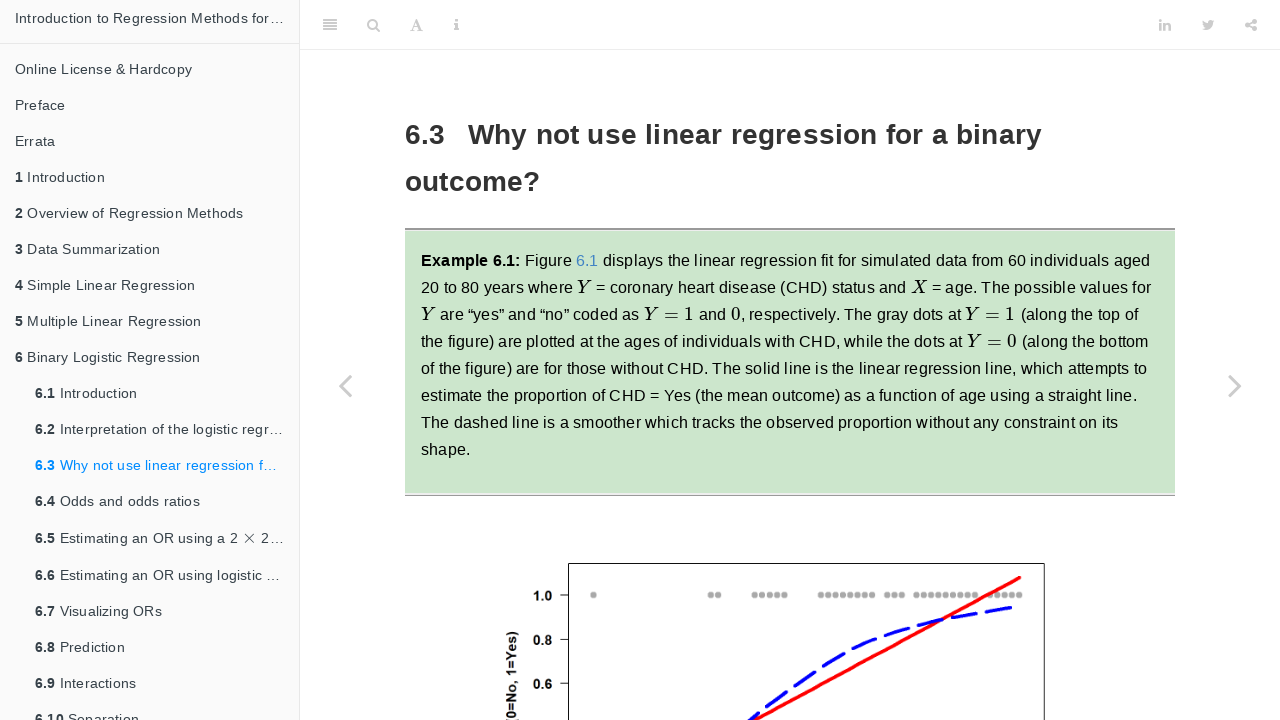

--- FILE ---
content_type: text/html; charset=utf-8
request_url: https://www.bookdown.org/rwnahhas/RMPH/blr-why-not-linear.html
body_size: 74648
content:
<!DOCTYPE html>
<html lang="" xml:lang="">
<head>

  <meta charset="utf-8" />
  <meta http-equiv="X-UA-Compatible" content="IE=edge" />
  <title>6.3 Why not use linear regression for a binary outcome? | Introduction to Regression Methods for Public Health Using R</title>
  <meta name="description" content="An introduction to regression methods using R with examples from public health datasets and accessible to students without a background in mathematical statistics." />
  <meta name="generator" content="bookdown 0.43 and GitBook 2.6.7" />

  <meta property="og:title" content="6.3 Why not use linear regression for a binary outcome? | Introduction to Regression Methods for Public Health Using R" />
  <meta property="og:type" content="book" />
  
  <meta property="og:description" content="An introduction to regression methods using R with examples from public health datasets and accessible to students without a background in mathematical statistics." />
  

  <meta name="twitter:card" content="summary" />
  <meta name="twitter:title" content="6.3 Why not use linear regression for a binary outcome? | Introduction to Regression Methods for Public Health Using R" />
  
  <meta name="twitter:description" content="An introduction to regression methods using R with examples from public health datasets and accessible to students without a background in mathematical statistics." />
  

<meta name="author" content="Ramzi W. Nahhas" />


<meta name="date" content="2025-11-14" />

  <meta name="viewport" content="width=device-width, initial-scale=1" />
  <meta name="apple-mobile-web-app-capable" content="yes" />
  <meta name="apple-mobile-web-app-status-bar-style" content="black" />
  
  
<link rel="prev" href="blr-interp.html"/>
<link rel="next" href="blr-odds.html"/>
<script src="libs/jquery/jquery-3.6.0.min.js"></script>
<script src="https://cdn.jsdelivr.net/npm/fuse.js@6.4.6/dist/fuse.min.js"></script>
<link href="libs/gitbook/css/style.css" rel="stylesheet" />
<link href="libs/gitbook/css/plugin-table.css" rel="stylesheet" />
<link href="libs/gitbook/css/plugin-bookdown.css" rel="stylesheet" />
<link href="libs/gitbook/css/plugin-highlight.css" rel="stylesheet" />
<link href="libs/gitbook/css/plugin-search.css" rel="stylesheet" />
<link href="libs/gitbook/css/plugin-fontsettings.css" rel="stylesheet" />
<link href="libs/gitbook/css/plugin-clipboard.css" rel="stylesheet" />








<link href="libs/anchor-sections/anchor-sections.css" rel="stylesheet" />
<link href="libs/anchor-sections/anchor-sections-hash.css" rel="stylesheet" />
<script src="libs/anchor-sections/anchor-sections.js"></script>
<script src="libs/kePrint/kePrint.js"></script>
<link href="libs/lightable/lightable.css" rel="stylesheet" />


<style type="text/css">
pre > code.sourceCode { white-space: pre; position: relative; }
pre > code.sourceCode > span { line-height: 1.25; }
pre > code.sourceCode > span:empty { height: 1.2em; }
.sourceCode { overflow: visible; }
code.sourceCode > span { color: inherit; text-decoration: inherit; }
pre.sourceCode { margin: 0; }
@media screen {
div.sourceCode { overflow: auto; }
}
@media print {
pre > code.sourceCode { white-space: pre-wrap; }
pre > code.sourceCode > span { display: inline-block; text-indent: -5em; padding-left: 5em; }
}
pre.numberSource code
  { counter-reset: source-line 0; }
pre.numberSource code > span
  { position: relative; left: -4em; counter-increment: source-line; }
pre.numberSource code > span > a:first-child::before
  { content: counter(source-line);
    position: relative; left: -1em; text-align: right; vertical-align: baseline;
    border: none; display: inline-block;
    -webkit-touch-callout: none; -webkit-user-select: none;
    -khtml-user-select: none; -moz-user-select: none;
    -ms-user-select: none; user-select: none;
    padding: 0 4px; width: 4em;
    color: #aaaaaa;
  }
pre.numberSource { margin-left: 3em; border-left: 1px solid #aaaaaa;  padding-left: 4px; }
div.sourceCode
  {   }
@media screen {
pre > code.sourceCode > span > a:first-child::before { text-decoration: underline; }
}
code span.al { color: #ff0000; font-weight: bold; } /* Alert */
code span.an { color: #60a0b0; font-weight: bold; font-style: italic; } /* Annotation */
code span.at { color: #7d9029; } /* Attribute */
code span.bn { color: #40a070; } /* BaseN */
code span.bu { color: #008000; } /* BuiltIn */
code span.cf { color: #007020; font-weight: bold; } /* ControlFlow */
code span.ch { color: #4070a0; } /* Char */
code span.cn { color: #880000; } /* Constant */
code span.co { color: #60a0b0; font-style: italic; } /* Comment */
code span.cv { color: #60a0b0; font-weight: bold; font-style: italic; } /* CommentVar */
code span.do { color: #ba2121; font-style: italic; } /* Documentation */
code span.dt { color: #902000; } /* DataType */
code span.dv { color: #40a070; } /* DecVal */
code span.er { color: #ff0000; font-weight: bold; } /* Error */
code span.ex { } /* Extension */
code span.fl { color: #40a070; } /* Float */
code span.fu { color: #06287e; } /* Function */
code span.im { color: #008000; font-weight: bold; } /* Import */
code span.in { color: #60a0b0; font-weight: bold; font-style: italic; } /* Information */
code span.kw { color: #007020; font-weight: bold; } /* Keyword */
code span.op { color: #666666; } /* Operator */
code span.ot { color: #007020; } /* Other */
code span.pp { color: #bc7a00; } /* Preprocessor */
code span.sc { color: #4070a0; } /* SpecialChar */
code span.ss { color: #bb6688; } /* SpecialString */
code span.st { color: #4070a0; } /* String */
code span.va { color: #19177c; } /* Variable */
code span.vs { color: #4070a0; } /* VerbatimString */
code span.wa { color: #60a0b0; font-weight: bold; font-style: italic; } /* Warning */
</style>

<style type="text/css">
  
  div.hanging-indent{margin-left: 1.5em; text-indent: -1.5em;}
</style>
<style type="text/css">
/* Used with Pandoc 2.11+ new --citeproc when CSL is used */
div.csl-bib-body { }
div.csl-entry {
  clear: both;
  margin-bottom: 0em;
}
.hanging div.csl-entry {
  margin-left:2em;
  text-indent:-2em;
}
div.csl-left-margin {
  min-width:2em;
  float:left;
}
div.csl-right-inline {
  margin-left:2em;
  padding-left:1em;
}
div.csl-indent {
  margin-left: 2em;
}
</style>

<link rel="stylesheet" href="css/style.css" type="text/css" />
</head>

<body>



  <div class="book without-animation with-summary font-size-2 font-family-1" data-basepath=".">

    <div class="book-summary">
      <nav role="navigation">

<ul class="summary">
<li><a href="./">Introduction to Regression Methods for Public Health Using R</a></li>

<li class="divider"></li>
<li class="chapter" data-level="" data-path="index.html"><a href="index.html"><i class="fa fa-check"></i>Online License &amp; Hardcopy</a></li>
<li class="chapter" data-level="" data-path="preface.html"><a href="preface.html"><i class="fa fa-check"></i>Preface</a>
<ul>
<li class="chapter" data-level="" data-path="about-the-author.html"><a href="about-the-author.html"><i class="fa fa-check"></i>About the Author</a></li>
<li class="chapter" data-level="" data-path="acknowledgments.html"><a href="acknowledgments.html"><i class="fa fa-check"></i>Acknowledgments</a></li>
</ul></li>
<li class="chapter" data-level="" data-path="errata.html"><a href="errata.html"><i class="fa fa-check"></i>Errata</a></li>
<li class="chapter" data-level="1" data-path="intro.html"><a href="intro.html"><i class="fa fa-check"></i><b>1</b> Introduction</a>
<ul>
<li class="chapter" data-level="1.1" data-path="intro-R.html"><a href="intro-R.html"><i class="fa fa-check"></i><b>1.1</b> R and RStudio</a></li>
<li class="chapter" data-level="1.2" data-path="intro-datasets.html"><a href="intro-datasets.html"><i class="fa fa-check"></i><b>1.2</b> Datasets</a></li>
<li class="chapter" data-level="1.3" data-path="intro-functions.html"><a href="intro-functions.html"><i class="fa fa-check"></i><b>1.3</b> Functions</a></li>
<li class="chapter" data-level="1.4" data-path="software-information-and-conventions.html"><a href="software-information-and-conventions.html"><i class="fa fa-check"></i><b>1.4</b> Software information and conventions</a></li>
</ul></li>
<li class="chapter" data-level="2" data-path="overview.html"><a href="overview.html"><i class="fa fa-check"></i><b>2</b> Overview of Regression Methods</a>
<ul>
<li class="chapter" data-level="2.1" data-path="overview-intro.html"><a href="overview-intro.html"><i class="fa fa-check"></i><b>2.1</b> Introduction</a></li>
<li class="chapter" data-level="2.2" data-path="overview-why.html"><a href="overview-why.html"><i class="fa fa-check"></i><b>2.2</b> Why use regression?</a></li>
<li class="chapter" data-level="2.3" data-path="overview-taxonomy.html"><a href="overview-taxonomy.html"><i class="fa fa-check"></i><b>2.3</b> Taxonomy of regression methods</a></li>
<li class="chapter" data-level="2.4" data-path="exercises.html"><a href="exercises.html"><i class="fa fa-check"></i><b>2.4</b> Exercises</a></li>
</ul></li>
<li class="chapter" data-level="3" data-path="datasumm.html"><a href="datasumm.html"><i class="fa fa-check"></i><b>3</b> Data Summarization</a>
<ul>
<li class="chapter" data-level="3.1" data-path="datasumm-examine.html"><a href="datasumm-examine.html"><i class="fa fa-check"></i><b>3.1</b> Examining the data</a>
<ul>
<li class="chapter" data-level="3.1.1" data-path="datasumm-examine.html"><a href="datasumm-examine.html#datasumm-describe"><i class="fa fa-check"></i><b>3.1.1</b> Detailed description of all variables in a dataset</a></li>
</ul></li>
<li class="chapter" data-level="3.2" data-path="datasumm-missing.html"><a href="datasumm-missing.html"><i class="fa fa-check"></i><b>3.2</b> Missing data options</a>
<ul>
<li class="chapter" data-level="3.2.1" data-path="datasumm-missing.html"><a href="datasumm-missing.html#datasumm-cc"><i class="fa fa-check"></i><b>3.2.1</b> Complete case analysis</a></li>
<li class="chapter" data-level="3.2.2" data-path="datasumm-missing.html"><a href="datasumm-missing.html#multiple-imputation"><i class="fa fa-check"></i><b>3.2.2</b> Multiple imputation</a></li>
</ul></li>
<li class="chapter" data-level="3.3" data-path="datasumm-table1.html"><a href="datasumm-table1.html"><i class="fa fa-check"></i><b>3.3</b> Creating a “Table 1”</a>
<ul>
<li class="chapter" data-level="3.3.1" data-path="datasumm-table1.html"><a href="datasumm-table1.html#overall"><i class="fa fa-check"></i><b>3.3.1</b> Overall</a></li>
<li class="chapter" data-level="3.3.2" data-path="datasumm-table1.html"><a href="datasumm-table1.html#datasumm-table1-by"><i class="fa fa-check"></i><b>3.3.2</b> By outcome or exposure</a></li>
<li class="chapter" data-level="3.3.3" data-path="datasumm-table1.html"><a href="datasumm-table1.html#datasumm-save-to-ext-file"><i class="fa fa-check"></i><b>3.3.3</b> Exporting to an external file</a></li>
<li class="chapter" data-level="3.3.4" data-path="datasumm-table1.html"><a href="datasumm-table1.html#adding-p-values-to-table-1"><i class="fa fa-check"></i><b>3.3.4</b> Adding p-values to Table 1</a></li>
<li class="chapter" data-level="3.3.5" data-path="datasumm-table1.html"><a href="datasumm-table1.html#should-p-values-be-added-to-a-table-1"><i class="fa fa-check"></i><b>3.3.5</b> Should p-values be added to a Table 1?</a></li>
</ul></li>
<li class="chapter" data-level="3.4" data-path="datasumm-exercises.html"><a href="datasumm-exercises.html"><i class="fa fa-check"></i><b>3.4</b> Exercises</a></li>
</ul></li>
<li class="chapter" data-level="4" data-path="slr.html"><a href="slr.html"><i class="fa fa-check"></i><b>4</b> Simple Linear Regression</a>
<ul>
<li class="chapter" data-level="4.1" data-path="slr-intro.html"><a href="slr-intro.html"><i class="fa fa-check"></i><b>4.1</b> Introduction</a></li>
<li class="chapter" data-level="4.2" data-path="slr-notation.html"><a href="slr-notation.html"><i class="fa fa-check"></i><b>4.2</b> Notation and interpretation</a></li>
<li class="chapter" data-level="4.3" data-path="slr-cont.html"><a href="slr-cont.html"><i class="fa fa-check"></i><b>4.3</b> SLR model with a continuous predictor</a>
<ul>
<li class="chapter" data-level="4.3.1" data-path="slr-cont.html"><a href="slr-cont.html#estimated-regression-coefficients"><i class="fa fa-check"></i><b>4.3.1</b> Estimated regression coefficients</a></li>
<li class="chapter" data-level="4.3.2" data-path="slr-cont.html"><a href="slr-cont.html#other-outputs-of-summary"><i class="fa fa-check"></i><b>4.3.2</b> Other outputs of summary()</a></li>
<li class="chapter" data-level="4.3.3" data-path="slr-cont.html"><a href="slr-cont.html#writing-it-up"><i class="fa fa-check"></i><b>4.3.3</b> Writing it up</a></li>
<li class="chapter" data-level="4.3.4" data-path="slr-cont.html"><a href="slr-cont.html#slr-center"><i class="fa fa-check"></i><b>4.3.4</b> Centering a continuous predictor</a></li>
</ul></li>
<li class="chapter" data-level="4.4" data-path="slr-cat.html"><a href="slr-cat.html"><i class="fa fa-check"></i><b>4.4</b> SLR model with a categorical predictor</a>
<ul>
<li class="chapter" data-level="4.4.1" data-path="slr-cat.html"><a href="slr-cat.html#slr-recoding-as-factor"><i class="fa fa-check"></i><b>4.4.1</b> Recoding as a factor</a></li>
<li class="chapter" data-level="4.4.2" data-path="slr-cat.html"><a href="slr-cat.html#what-happens-if-you-fit-the-model-without-coding-a-categorical-variable-as-a-factor"><i class="fa fa-check"></i><b>4.4.2</b> What happens if you fit the model without coding a categorical variable as a factor?</a></li>
<li class="chapter" data-level="4.4.3" data-path="slr-cat.html"><a href="slr-cat.html#slr-relevel"><i class="fa fa-check"></i><b>4.4.3</b> Re-leveling</a></li>
<li class="chapter" data-level="4.4.4" data-path="slr-cat.html"><a href="slr-cat.html#multiple-df-test-for-a-categorical-predictor"><i class="fa fa-check"></i><b>4.4.4</b> Multiple DF test for a categorical predictor</a></li>
<li class="chapter" data-level="4.4.5" data-path="slr-cat.html"><a href="slr-cat.html#special-case-binary-predictor"><i class="fa fa-check"></i><b>4.4.5</b> Special case: binary predictor</a></li>
<li class="chapter" data-level="4.4.6" data-path="slr-cat.html"><a href="slr-cat.html#writing-it-up-1"><i class="fa fa-check"></i><b>4.4.6</b> Writing it up</a></li>
</ul></li>
<li class="chapter" data-level="4.5" data-path="slr-pvalues.html"><a href="slr-pvalues.html"><i class="fa fa-check"></i><b>4.5</b> Interpreting p-values</a></li>
<li class="chapter" data-level="4.6" data-path="slr-prediction.html"><a href="slr-prediction.html"><i class="fa fa-check"></i><b>4.6</b> Predictions from the model</a></li>
<li class="chapter" data-level="4.7" data-path="slr-confints.html"><a href="slr-confints.html"><i class="fa fa-check"></i><b>4.7</b> Confidence intervals and prediction intervals</a>
<ul>
<li class="chapter" data-level="4.7.1" data-path="slr-confints.html"><a href="slr-confints.html#cis-for-regression-coefficients"><i class="fa fa-check"></i><b>4.7.1</b> CIs for regression coefficients</a></li>
<li class="chapter" data-level="4.7.2" data-path="slr-confints.html"><a href="slr-confints.html#slr-confmean"><i class="fa fa-check"></i><b>4.7.2</b> CI for the mean outcome</a></li>
<li class="chapter" data-level="4.7.3" data-path="slr-confints.html"><a href="slr-confints.html#pi-for-an-individual-observation"><i class="fa fa-check"></i><b>4.7.3</b> PI for an individual observation</a></li>
</ul></li>
<li class="chapter" data-level="4.8" data-path="slr-curves.html"><a href="slr-curves.html"><i class="fa fa-check"></i><b>4.8</b> Fitting curves using polynomials</a></li>
<li class="chapter" data-level="4.9" data-path="slr-assumptions.html"><a href="slr-assumptions.html"><i class="fa fa-check"></i><b>4.9</b> Assumptions</a></li>
<li class="chapter" data-level="4.10" data-path="slr-exercises.html"><a href="slr-exercises.html"><i class="fa fa-check"></i><b>4.10</b> Exercises</a></li>
</ul></li>
<li class="chapter" data-level="5" data-path="mlr.html"><a href="mlr.html"><i class="fa fa-check"></i><b>5</b> Multiple Linear Regression</a>
<ul>
<li class="chapter" data-level="5.1" data-path="mlr-intro.html"><a href="mlr-intro.html"><i class="fa fa-check"></i><b>5.1</b> Introduction</a></li>
<li class="chapter" data-level="5.2" data-path="mlr-notation.html"><a href="mlr-notation.html"><i class="fa fa-check"></i><b>5.2</b> Notation and interpretation</a></li>
<li class="chapter" data-level="5.3" data-path="mlr-cc.html"><a href="mlr-cc.html"><i class="fa fa-check"></i><b>5.3</b> Complete case analysis dataset</a></li>
<li class="chapter" data-level="5.4" data-path="mlr-examine.html"><a href="mlr-examine.html"><i class="fa fa-check"></i><b>5.4</b> Examine the data</a>
<ul>
<li class="chapter" data-level="5.4.1" data-path="mlr-examine.html"><a href="mlr-examine.html#outcome"><i class="fa fa-check"></i><b>5.4.1</b> Outcome</a></li>
<li class="chapter" data-level="5.4.2" data-path="mlr-examine.html"><a href="mlr-examine.html#continuous-predictors"><i class="fa fa-check"></i><b>5.4.2</b> Continuous predictors</a></li>
<li class="chapter" data-level="5.4.3" data-path="mlr-examine.html"><a href="mlr-examine.html#categorical-predictors"><i class="fa fa-check"></i><b>5.4.3</b> Categorical predictors</a></li>
<li class="chapter" data-level="5.4.4" data-path="mlr-examine.html"><a href="mlr-examine.html#overall-description-of-the-data"><i class="fa fa-check"></i><b>5.4.4</b> Overall description of the data</a></li>
<li class="chapter" data-level="5.4.5" data-path="mlr-examine.html"><a href="mlr-examine.html#mlr-collapse"><i class="fa fa-check"></i><b>5.4.5</b> Collapsing sparse levels</a></li>
</ul></li>
<li class="chapter" data-level="5.5" data-path="mlr-viz-unadj.html"><a href="mlr-viz-unadj.html"><i class="fa fa-check"></i><b>5.5</b> Visualizing the unadjusted relationships</a></li>
<li class="chapter" data-level="5.6" data-path="mlr-fit.html"><a href="mlr-fit.html"><i class="fa fa-check"></i><b>5.6</b> Fitting the MLR model</a>
<ul>
<li class="chapter" data-level="5.6.1" data-path="mlr-fit.html"><a href="mlr-fit.html#unadjusted"><i class="fa fa-check"></i><b>5.6.1</b> Unadjusted</a></li>
<li class="chapter" data-level="5.6.2" data-path="mlr-fit.html"><a href="mlr-fit.html#mlr-adjusted"><i class="fa fa-check"></i><b>5.6.2</b> Adjusted</a></li>
</ul></li>
<li class="chapter" data-level="5.7" data-path="mlr-residuals.html"><a href="mlr-residuals.html"><i class="fa fa-check"></i><b>5.7</b> Residuals</a>
<ul>
<li class="chapter" data-level="5.7.1" data-path="mlr-residuals.html"><a href="mlr-residuals.html#computing-residuals"><i class="fa fa-check"></i><b>5.7.1</b> Computing residuals</a></li>
</ul></li>
<li class="chapter" data-level="5.8" data-path="mlr-viz-adj.html"><a href="mlr-viz-adj.html"><i class="fa fa-check"></i><b>5.8</b> Visualizing the adjusted relationships</a></li>
<li class="chapter" data-level="5.9" data-path="mlr-conf-med-mod.html"><a href="mlr-conf-med-mod.html"><i class="fa fa-check"></i><b>5.9</b> Types of predictor variables</a>
<ul>
<li class="chapter" data-level="5.9.1" data-path="mlr-conf-med-mod.html"><a href="mlr-conf-med-mod.html#mlr-confounder"><i class="fa fa-check"></i><b>5.9.1</b> Confounder</a></li>
<li class="chapter" data-level="5.9.2" data-path="mlr-conf-med-mod.html"><a href="mlr-conf-med-mod.html#mediator"><i class="fa fa-check"></i><b>5.9.2</b> Mediator</a></li>
<li class="chapter" data-level="5.9.3" data-path="mlr-conf-med-mod.html"><a href="mlr-conf-med-mod.html#mlr-moderator"><i class="fa fa-check"></i><b>5.9.3</b> Moderator</a></li>
</ul></li>
<li class="chapter" data-level="5.10" data-path="mlr-interaction.html"><a href="mlr-interaction.html"><i class="fa fa-check"></i><b>5.10</b> Interactions</a>
<ul>
<li class="chapter" data-level="5.10.1" data-path="mlr-interaction.html"><a href="mlr-interaction.html#mlr-stratification"><i class="fa fa-check"></i><b>5.10.1</b> Understanding a two-way interaction using stratification</a></li>
<li class="chapter" data-level="5.10.2" data-path="mlr-interaction.html"><a href="mlr-interaction.html#including-an-interaction-in-a-regression-model"><i class="fa fa-check"></i><b>5.10.2</b> Including an interaction in a regression model</a></li>
<li class="chapter" data-level="5.10.3" data-path="mlr-interaction.html"><a href="mlr-interaction.html#regression-equation-with-no-interaction"><i class="fa fa-check"></i><b>5.10.3</b> Regression equation with no interaction</a></li>
<li class="chapter" data-level="5.10.4" data-path="mlr-interaction.html"><a href="mlr-interaction.html#regression-equation-with-an-interaction"><i class="fa fa-check"></i><b>5.10.4</b> Regression equation with an interaction</a>
<ul>
<li class="chapter" data-level="5.10.4.1" data-path="mlr-interaction.html"><a href="mlr-interaction.html#examining-the-equation-for-each-gender"><i class="fa fa-check"></i><b>5.10.4.1</b> Examining the equation for each gender</a></li>
</ul></li>
<li class="chapter" data-level="5.10.5" data-path="mlr-interaction.html"><a href="mlr-interaction.html#mlr-interaction-viz"><i class="fa fa-check"></i><b>5.10.5</b> Visualizing an interaction</a></li>
<li class="chapter" data-level="5.10.6" data-path="mlr-interaction.html"><a href="mlr-interaction.html#mlr-slope-test"><i class="fa fa-check"></i><b>5.10.6</b> Testing the difference between the slopes</a></li>
<li class="chapter" data-level="5.10.7" data-path="mlr-interaction.html"><a href="mlr-interaction.html#mlr-gmodels"><i class="fa fa-check"></i><b>5.10.7</b> Estimating and testing the significance of the slope at each level of a moderator</a></li>
<li class="chapter" data-level="5.10.8" data-path="mlr-interaction.html"><a href="mlr-interaction.html#mlr-inttwointerp"><i class="fa fa-check"></i><b>5.10.8</b> A two-way interaction has two interpretations</a></li>
<li class="chapter" data-level="5.10.9" data-path="mlr-interaction.html"><a href="mlr-interaction.html#types-of-two-way-interactions"><i class="fa fa-check"></i><b>5.10.9</b> Types of two-way interactions</a>
<ul>
<li class="chapter" data-level="5.10.9.1" data-path="mlr-interaction.html"><a href="mlr-interaction.html#continuous-times-categorical"><i class="fa fa-check"></i><b>5.10.9.1</b> Continuous <span class="math inline">\(\times\)</span> categorical</a></li>
<li class="chapter" data-level="5.10.9.2" data-path="mlr-interaction.html"><a href="mlr-interaction.html#mlr-int-cat-cat"><i class="fa fa-check"></i><b>5.10.9.2</b> Categorical <span class="math inline">\(\times\)</span> categorical</a></li>
<li class="chapter" data-level="5.10.9.3" data-path="mlr-interaction.html"><a href="mlr-interaction.html#mlr-int-cont-cont"><i class="fa fa-check"></i><b>5.10.9.3</b> Continuous <span class="math inline">\(\times\)</span> continuous</a></li>
</ul></li>
<li class="chapter" data-level="5.10.10" data-path="mlr-interaction.html"><a href="mlr-interaction.html#mlr-interaction-test"><i class="fa fa-check"></i><b>5.10.10</b> Test of interaction</a></li>
<li class="chapter" data-level="5.10.11" data-path="mlr-interaction.html"><a href="mlr-interaction.html#mlr-interaction-test-overall"><i class="fa fa-check"></i><b>5.10.11</b> Overall test of a predictor involved in an interaction</a></li>
<li class="chapter" data-level="5.10.12" data-path="mlr-interaction.html"><a href="mlr-interaction.html#when-to-include-an-interaction"><i class="fa fa-check"></i><b>5.10.12</b> When to include an interaction</a></li>
</ul></li>
<li class="chapter" data-level="5.11" data-path="mlr-pred.html"><a href="mlr-pred.html"><i class="fa fa-check"></i><b>5.11</b> Predictions</a></li>
<li class="chapter" data-level="5.12" data-path="mlr-ci.html"><a href="mlr-ci.html"><i class="fa fa-check"></i><b>5.12</b> Confidence intervals and prediction intervals</a></li>
<li class="chapter" data-level="5.13" data-path="mlr-distinctions.html"><a href="mlr-distinctions.html"><i class="fa fa-check"></i><b>5.13</b> Which to use when? <code>car::Anova()</code>, <code>anova()</code>, <code>gmodels::estimable()</code>, or <code>predict()</code></a></li>
<li class="chapter" data-level="5.14" data-path="mlr-assumptions.html"><a href="mlr-assumptions.html"><i class="fa fa-check"></i><b>5.14</b> Overview of regression diagnostics</a></li>
<li class="chapter" data-level="5.15" data-path="mlr-independence.html"><a href="mlr-independence.html"><i class="fa fa-check"></i><b>5.15</b> Checking the independence assumption</a>
<ul>
<li class="chapter" data-level="5.15.1" data-path="mlr-independence.html"><a href="mlr-independence.html#impact-of-dependence"><i class="fa fa-check"></i><b>5.15.1</b> Impact of dependence</a></li>
<li class="chapter" data-level="5.15.2" data-path="mlr-independence.html"><a href="mlr-independence.html#diagnosis-of-dependence"><i class="fa fa-check"></i><b>5.15.2</b> Diagnosis of dependence</a></li>
<li class="chapter" data-level="5.15.3" data-path="mlr-independence.html"><a href="mlr-independence.html#potential-solutions-for-dependence"><i class="fa fa-check"></i><b>5.15.3</b> Potential solutions for dependence</a></li>
</ul></li>
<li class="chapter" data-level="5.16" data-path="mlr-normality.html"><a href="mlr-normality.html"><i class="fa fa-check"></i><b>5.16</b> Checking the normality assumption</a>
<ul>
<li class="chapter" data-level="5.16.1" data-path="mlr-normality.html"><a href="mlr-normality.html#impact-of-non-normality"><i class="fa fa-check"></i><b>5.16.1</b> Impact of non-normality</a></li>
<li class="chapter" data-level="5.16.2" data-path="mlr-normality.html"><a href="mlr-normality.html#diagnosis-of-non-normality"><i class="fa fa-check"></i><b>5.16.2</b> Diagnosis of non-normality</a></li>
<li class="chapter" data-level="5.16.3" data-path="mlr-normality.html"><a href="mlr-normality.html#potential-solutions-for-non-normality"><i class="fa fa-check"></i><b>5.16.3</b> Potential solutions for non-normality</a></li>
</ul></li>
<li class="chapter" data-level="5.17" data-path="mlr-linearity.html"><a href="mlr-linearity.html"><i class="fa fa-check"></i><b>5.17</b> Checking the linearity assumption</a>
<ul>
<li class="chapter" data-level="5.17.1" data-path="mlr-linearity.html"><a href="mlr-linearity.html#impact-of-non-linearity"><i class="fa fa-check"></i><b>5.17.1</b> Impact of non-linearity</a></li>
<li class="chapter" data-level="5.17.2" data-path="mlr-linearity.html"><a href="mlr-linearity.html#mlr-diagnose-nonlinearity"><i class="fa fa-check"></i><b>5.17.2</b> Diagnosis of non-linearity</a>
<ul>
<li class="chapter" data-level="5.17.2.1" data-path="mlr-linearity.html"><a href="mlr-linearity.html#checking-linearity-in-a-model-with-an-interaction"><i class="fa fa-check"></i><b>5.17.2.1</b> Checking linearity in a model with an interaction</a></li>
</ul></li>
<li class="chapter" data-level="5.17.3" data-path="mlr-linearity.html"><a href="mlr-linearity.html#potential-solutions-for-non-linearity"><i class="fa fa-check"></i><b>5.17.3</b> Potential solutions for non-linearity</a></li>
<li class="chapter" data-level="5.17.4" data-path="mlr-linearity.html"><a href="mlr-linearity.html#examples-of-non-linearities-that-are-resolved-by-a-transformation-of-the-predictor"><i class="fa fa-check"></i><b>5.17.4</b> Examples of non-linearities that are resolved by a transformation of the predictor</a></li>
<li class="chapter" data-level="5.17.5" data-path="mlr-linearity.html"><a href="mlr-linearity.html#changing-the-amount-of-smoothing-in-a-cr-plot"><i class="fa fa-check"></i><b>5.17.5</b> Changing the amount of smoothing in a CR plot</a></li>
</ul></li>
<li class="chapter" data-level="5.18" data-path="mlr-constant-variance.html"><a href="mlr-constant-variance.html"><i class="fa fa-check"></i><b>5.18</b> Checking the constant variance assumption</a>
<ul>
<li class="chapter" data-level="5.18.1" data-path="mlr-constant-variance.html"><a href="mlr-constant-variance.html#impact-of-non-constant-variance"><i class="fa fa-check"></i><b>5.18.1</b> Impact of non-constant variance</a></li>
<li class="chapter" data-level="5.18.2" data-path="mlr-constant-variance.html"><a href="mlr-constant-variance.html#diagnosis-of-non-constant-variance"><i class="fa fa-check"></i><b>5.18.2</b> Diagnosis of non-constant variance</a></li>
<li class="chapter" data-level="5.18.3" data-path="mlr-constant-variance.html"><a href="mlr-constant-variance.html#potential-solutions-for-non-constant-variance"><i class="fa fa-check"></i><b>5.18.3</b> Potential solutions for non-constant variance</a></li>
</ul></li>
<li class="chapter" data-level="5.19" data-path="mlr-boxcox.html"><a href="mlr-boxcox.html"><i class="fa fa-check"></i><b>5.19</b> Box-Cox outcome transformation</a></li>
<li class="chapter" data-level="5.20" data-path="interpreting-a-model-with-a-transformed-outcome.html"><a href="interpreting-a-model-with-a-transformed-outcome.html"><i class="fa fa-check"></i><b>5.20</b> Interpreting a model with a transformed outcome</a></li>
<li class="chapter" data-level="5.21" data-path="mlr-collinearity.html"><a href="mlr-collinearity.html"><i class="fa fa-check"></i><b>5.21</b> Collinearity</a>
<ul>
<li class="chapter" data-level="5.21.1" data-path="mlr-collinearity.html"><a href="mlr-collinearity.html#mlr-vif"><i class="fa fa-check"></i><b>5.21.1</b> Diagnosis of collinearity</a>
<ul>
<li class="chapter" data-level="5.21.1.1" data-path="mlr-collinearity.html"><a href="mlr-collinearity.html#vifs-when-all-predictors-are-continuous"><i class="fa fa-check"></i><b>5.21.1.1</b> VIFs when all predictors are continuous</a></li>
<li class="chapter" data-level="5.21.1.2" data-path="mlr-collinearity.html"><a href="mlr-collinearity.html#generalized-vifs-when-at-least-one-predictor-is-categorical"><i class="fa fa-check"></i><b>5.21.1.2</b> Generalized VIFs when at least one predictor is categorical</a></li>
<li class="chapter" data-level="5.21.1.3" data-path="mlr-collinearity.html"><a href="mlr-collinearity.html#vifs-when-there-is-an-interaction-or-polynomial-terms"><i class="fa fa-check"></i><b>5.21.1.3</b> VIFs when there is an interaction or polynomial terms</a></li>
<li class="chapter" data-level="5.21.1.4" data-path="mlr-collinearity.html"><a href="mlr-collinearity.html#vif-summary"><i class="fa fa-check"></i><b>5.21.1.4</b> VIF summary</a></li>
</ul></li>
<li class="chapter" data-level="5.21.2" data-path="mlr-collinearity.html"><a href="mlr-collinearity.html#impact-of-collinearity"><i class="fa fa-check"></i><b>5.21.2</b> Impact of collinearity</a></li>
<li class="chapter" data-level="5.21.3" data-path="mlr-collinearity.html"><a href="mlr-collinearity.html#potential-solutions-for-collinearity"><i class="fa fa-check"></i><b>5.21.3</b> Potential solutions for collinearity</a>
<ul>
<li class="chapter" data-level="5.21.3.1" data-path="mlr-collinearity.html"><a href="mlr-collinearity.html#remove-predictors-to-reduce-collinearity"><i class="fa fa-check"></i><b>5.21.3.1</b> Remove predictors to reduce collinearity</a></li>
<li class="chapter" data-level="5.21.3.2" data-path="mlr-collinearity.html"><a href="mlr-collinearity.html#combine-predictors-to-reduce-collinearity"><i class="fa fa-check"></i><b>5.21.3.2</b> Combine predictors to reduce collinearity</a></li>
</ul></li>
</ul></li>
<li class="chapter" data-level="5.22" data-path="mlr-outliers.html"><a href="mlr-outliers.html"><i class="fa fa-check"></i><b>5.22</b> Outliers</a>
<ul>
<li class="chapter" data-level="5.22.1" data-path="mlr-outliers.html"><a href="mlr-outliers.html#impact-of-outliers"><i class="fa fa-check"></i><b>5.22.1</b> Impact of outliers</a></li>
<li class="chapter" data-level="5.22.2" data-path="mlr-outliers.html"><a href="mlr-outliers.html#diagnosis-of-outliers"><i class="fa fa-check"></i><b>5.22.2</b> Diagnosis of outliers</a></li>
<li class="chapter" data-level="5.22.3" data-path="mlr-outliers.html"><a href="mlr-outliers.html#potential-solutions-for-outliers"><i class="fa fa-check"></i><b>5.22.3</b> Potential solutions for outliers</a></li>
</ul></li>
<li class="chapter" data-level="5.23" data-path="mlr-influence.html"><a href="mlr-influence.html"><i class="fa fa-check"></i><b>5.23</b> Influential observations</a>
<ul>
<li class="chapter" data-level="5.23.1" data-path="mlr-influence.html"><a href="mlr-influence.html#impact-of-influential-observations"><i class="fa fa-check"></i><b>5.23.1</b> Impact of influential observations</a></li>
<li class="chapter" data-level="5.23.2" data-path="mlr-influence.html"><a href="mlr-influence.html#diagnosis-of-influential-observations"><i class="fa fa-check"></i><b>5.23.2</b> Diagnosis of influential observations</a></li>
<li class="chapter" data-level="5.23.3" data-path="mlr-influence.html"><a href="mlr-influence.html#potential-solutions-for-influential-observations"><i class="fa fa-check"></i><b>5.23.3</b> Potential solutions for influential observations</a></li>
</ul></li>
<li class="chapter" data-level="5.24" data-path="mlr-conf-exp.html"><a href="mlr-conf-exp.html"><i class="fa fa-check"></i><b>5.24</b> Confirmatory vs. exploratory analysis</a></li>
<li class="chapter" data-level="5.25" data-path="mlr-multtest.html"><a href="mlr-multtest.html"><i class="fa fa-check"></i><b>5.25</b> Multiple testing</a>
<ul>
<li class="chapter" data-level="5.25.1" data-path="mlr-multtest.html"><a href="mlr-multtest.html#primary-vs.-secondary-tests"><i class="fa fa-check"></i><b>5.25.1</b> Primary vs. secondary tests</a></li>
</ul></li>
<li class="chapter" data-level="5.26" data-path="mlr-sensitivity.html"><a href="mlr-sensitivity.html"><i class="fa fa-check"></i><b>5.26</b> Sensitivity analysis</a>
<ul>
<li class="chapter" data-level="5.26.1" data-path="mlr-sensitivity.html"><a href="mlr-sensitivity.html#example-sensitivity-to-collapsing-a-categorical-predictor"><i class="fa fa-check"></i><b>5.26.1</b> Example: Sensitivity to collapsing a categorical predictor</a></li>
<li class="chapter" data-level="5.26.2" data-path="mlr-sensitivity.html"><a href="mlr-sensitivity.html#example-sensitivity-to-outliers-and-influential-observations"><i class="fa fa-check"></i><b>5.26.2</b> Example: Sensitivity to outliers and influential observations</a></li>
</ul></li>
<li class="chapter" data-level="5.27" data-path="mlr-generalize.html"><a href="mlr-generalize.html"><i class="fa fa-check"></i><b>5.27</b> Generalization / extrapolation / interpolation / overfitting</a></li>
<li class="chapter" data-level="5.28" data-path="mlr-writeup.html"><a href="mlr-writeup.html"><i class="fa fa-check"></i><b>5.28</b> Writing it up</a></li>
<li class="chapter" data-level="5.29" data-path="mlr-steps.html"><a href="mlr-steps.html"><i class="fa fa-check"></i><b>5.29</b> Summary of multiple linear regression</a></li>
<li class="chapter" data-level="5.30" data-path="mlr-exercises.html"><a href="mlr-exercises.html"><i class="fa fa-check"></i><b>5.30</b> Exercises</a></li>
</ul></li>
<li class="chapter" data-level="6" data-path="blr.html"><a href="blr.html"><i class="fa fa-check"></i><b>6</b> Binary Logistic Regression</a>
<ul>
<li class="chapter" data-level="6.1" data-path="blr-intro.html"><a href="blr-intro.html"><i class="fa fa-check"></i><b>6.1</b> Introduction</a></li>
<li class="chapter" data-level="6.2" data-path="blr-interp.html"><a href="blr-interp.html"><i class="fa fa-check"></i><b>6.2</b> Interpretation of the logistic regression coefficients</a></li>
<li class="chapter" data-level="6.3" data-path="blr-why-not-linear.html"><a href="blr-why-not-linear.html"><i class="fa fa-check"></i><b>6.3</b> Why not use linear regression for a binary outcome?</a></li>
<li class="chapter" data-level="6.4" data-path="blr-odds.html"><a href="blr-odds.html"><i class="fa fa-check"></i><b>6.4</b> Odds and odds ratios</a></li>
<li class="chapter" data-level="6.5" data-path="blr-twoway.html"><a href="blr-twoway.html"><i class="fa fa-check"></i><b>6.5</b> Estimating an OR using a 2 <span class="math inline">\(\times\)</span> 2 table</a></li>
<li class="chapter" data-level="6.6" data-path="blr-orlr.html"><a href="blr-orlr.html"><i class="fa fa-check"></i><b>6.6</b> Estimating an OR using logistic regression</a>
<ul>
<li class="chapter" data-level="6.6.1" data-path="blr-orlr.html"><a href="blr-orlr.html#blr-otherdiff"><i class="fa fa-check"></i><b>6.6.1</b> OR associated with other than a 1-unit difference</a></li>
<li class="chapter" data-level="6.6.2" data-path="blr-orlr.html"><a href="blr-orlr.html#blr-whichp"><i class="fa fa-check"></i><b>6.6.2</b> Make sure you know what probability <code>glm()</code> is modeling</a></li>
<li class="chapter" data-level="6.6.3" data-path="blr-orlr.html"><a href="blr-orlr.html#blr-adjusted"><i class="fa fa-check"></i><b>6.6.3</b> Adjusted OR</a></li>
</ul></li>
<li class="chapter" data-level="6.7" data-path="blr-forest-plot.html"><a href="blr-forest-plot.html"><i class="fa fa-check"></i><b>6.7</b> Visualizing ORs</a></li>
<li class="chapter" data-level="6.8" data-path="blr-prediction.html"><a href="blr-prediction.html"><i class="fa fa-check"></i><b>6.8</b> Prediction</a></li>
<li class="chapter" data-level="6.9" data-path="blr-interaction.html"><a href="blr-interaction.html"><i class="fa fa-check"></i><b>6.9</b> Interactions</a>
<ul>
<li class="chapter" data-level="6.9.1" data-path="blr-interaction.html"><a href="blr-interaction.html#blr-interaction-test-overall"><i class="fa fa-check"></i><b>6.9.1</b> Overall test of a predictor involved in an interaction</a></li>
<li class="chapter" data-level="6.9.2" data-path="blr-interaction.html"><a href="blr-interaction.html#blr-OR-at-each-level"><i class="fa fa-check"></i><b>6.9.2</b> Estimate the OR at each level of the other predictor</a></li>
<li class="chapter" data-level="6.9.3" data-path="blr-interaction.html"><a href="blr-interaction.html#visualize-an-interaction"><i class="fa fa-check"></i><b>6.9.3</b> Visualize an interaction</a></li>
</ul></li>
<li class="chapter" data-level="6.10" data-path="blr-separation.html"><a href="blr-separation.html"><i class="fa fa-check"></i><b>6.10</b> Separation</a>
<ul>
<li class="chapter" data-level="6.10.1" data-path="blr-separation.html"><a href="blr-separation.html#quasi-complete-separation"><i class="fa fa-check"></i><b>6.10.1</b> Quasi-complete separation</a></li>
<li class="chapter" data-level="6.10.2" data-path="blr-separation.html"><a href="blr-separation.html#complete-separation"><i class="fa fa-check"></i><b>6.10.2</b> Complete separation</a></li>
<li class="chapter" data-level="6.10.3" data-path="blr-separation.html"><a href="blr-separation.html#diagnosing-separation"><i class="fa fa-check"></i><b>6.10.3</b> Diagnosing separation</a></li>
<li class="chapter" data-level="6.10.4" data-path="blr-separation.html"><a href="blr-separation.html#blr-separation-solving"><i class="fa fa-check"></i><b>6.10.4</b> Resolving separation</a>
<ul>
<li class="chapter" data-level="6.10.4.1" data-path="blr-separation.html"><a href="blr-separation.html#filter"><i class="fa fa-check"></i><b>6.10.4.1</b> Filter</a></li>
<li class="chapter" data-level="6.10.4.2" data-path="blr-separation.html"><a href="blr-separation.html#collapse"><i class="fa fa-check"></i><b>6.10.4.2</b> Collapse</a></li>
<li class="chapter" data-level="6.10.4.3" data-path="blr-separation.html"><a href="blr-separation.html#blr-remove"><i class="fa fa-check"></i><b>6.10.4.3</b> Remove</a></li>
<li class="chapter" data-level="6.10.4.4" data-path="blr-separation.html"><a href="blr-separation.html#summary"><i class="fa fa-check"></i><b>6.10.4.4</b> Summary</a></li>
</ul></li>
</ul></li>
<li class="chapter" data-level="6.11" data-path="blr-collinearity.html"><a href="blr-collinearity.html"><i class="fa fa-check"></i><b>6.11</b> Collinearity</a></li>
<li class="chapter" data-level="6.12" data-path="blr-linearity.html"><a href="blr-linearity.html"><i class="fa fa-check"></i><b>6.12</b> Assumptions</a></li>
<li class="chapter" data-level="6.13" data-path="blr-outliers.html"><a href="blr-outliers.html"><i class="fa fa-check"></i><b>6.13</b> Outliers</a></li>
<li class="chapter" data-level="6.14" data-path="blr-influence.html"><a href="blr-influence.html"><i class="fa fa-check"></i><b>6.14</b> Influential observations</a></li>
<li class="chapter" data-level="6.15" data-path="blr-generalizabilty.html"><a href="blr-generalizabilty.html"><i class="fa fa-check"></i><b>6.15</b> Generalization / overfitting</a></li>
<li class="chapter" data-level="6.16" data-path="blr-gof.html"><a href="blr-gof.html"><i class="fa fa-check"></i><b>6.16</b> Goodness-of-fit</a>
<ul>
<li class="chapter" data-level="6.16.1" data-path="blr-gof.html"><a href="blr-gof.html#hosmer-lemeshow-test"><i class="fa fa-check"></i><b>6.16.1</b> Hosmer-Lemeshow test</a></li>
<li class="chapter" data-level="6.16.2" data-path="blr-gof.html"><a href="blr-gof.html#calibration-plot"><i class="fa fa-check"></i><b>6.16.2</b> Calibration plot</a></li>
<li class="chapter" data-level="6.16.3" data-path="blr-gof.html"><a href="blr-gof.html#relationship-between-the-hl-test-p-value-and-the-calibration-plot"><i class="fa fa-check"></i><b>6.16.3</b> Relationship between the HL test p-value and the calibration plot</a></li>
</ul></li>
<li class="chapter" data-level="6.17" data-path="blr-writing.html"><a href="blr-writing.html"><i class="fa fa-check"></i><b>6.17</b> Writing it up</a>
<ul>
<li class="chapter" data-level="6.17.1" data-path="blr-writing.html"><a href="blr-writing.html#writing-up-logistic-regression-results-no-interaction"><i class="fa fa-check"></i><b>6.17.1</b> Writing up logistic regression results (no interaction)</a></li>
<li class="chapter" data-level="6.17.2" data-path="blr-writing.html"><a href="blr-writing.html#writing-up-logistic-regression-results-with-an-interaction"><i class="fa fa-check"></i><b>6.17.2</b> Writing up logistic regression results (with an interaction)</a></li>
</ul></li>
<li class="chapter" data-level="6.18" data-path="blr-likelihood.html"><a href="blr-likelihood.html"><i class="fa fa-check"></i><b>6.18</b> Likelihood ratio test vs. Wald test</a></li>
<li class="chapter" data-level="6.19" data-path="blr-steps.html"><a href="blr-steps.html"><i class="fa fa-check"></i><b>6.19</b> Summary of binary logistic regression</a></li>
<li class="chapter" data-level="6.20" data-path="blr-conditional.html"><a href="blr-conditional.html"><i class="fa fa-check"></i><b>6.20</b> Conditional logistic regression for matched case-control data</a></li>
<li class="chapter" data-level="6.21" data-path="blr-log-binomial.html"><a href="blr-log-binomial.html"><i class="fa fa-check"></i><b>6.21</b> Log-binomial regression to estimate a risk ratio or prevalence ratio</a></li>
<li class="chapter" data-level="6.22" data-path="blr-ordinal.html"><a href="blr-ordinal.html"><i class="fa fa-check"></i><b>6.22</b> Ordinal logistic regression</a>
<ul>
<li class="chapter" data-level="6.22.1" data-path="blr-ordinal.html"><a href="blr-ordinal.html#ordinal-model"><i class="fa fa-check"></i><b>6.22.1</b> Ordinal model</a></li>
<li class="chapter" data-level="6.22.2" data-path="blr-ordinal.html"><a href="blr-ordinal.html#transforming-a-continuous-outcome-into-an-ordinal-outcome"><i class="fa fa-check"></i><b>6.22.2</b> Transforming a continuous outcome into an ordinal outcome</a></li>
<li class="chapter" data-level="6.22.3" data-path="blr-ordinal.html"><a href="blr-ordinal.html#blr-whichp-ordinal"><i class="fa fa-check"></i><b>6.22.3</b> Make sure you know what probabilities <code>polr()</code> is modeling</a></li>
<li class="chapter" data-level="6.22.4" data-path="blr-ordinal.html"><a href="blr-ordinal.html#separation"><i class="fa fa-check"></i><b>6.22.4</b> Separation</a></li>
<li class="chapter" data-level="6.22.5" data-path="blr-ordinal.html"><a href="blr-ordinal.html#fitting-the-model"><i class="fa fa-check"></i><b>6.22.5</b> Fitting the model</a></li>
<li class="chapter" data-level="6.22.6" data-path="blr-ordinal.html"><a href="blr-ordinal.html#interpreting-the-coefficients"><i class="fa fa-check"></i><b>6.22.6</b> Interpreting the coefficients</a></li>
<li class="chapter" data-level="6.22.7" data-path="blr-ordinal.html"><a href="blr-ordinal.html#what-does-an-or-1-mean"><i class="fa fa-check"></i><b>6.22.7</b> What does an OR &gt; 1 mean?</a></li>
<li class="chapter" data-level="6.22.8" data-path="blr-ordinal.html"><a href="blr-ordinal.html#blr-olr-adjusted"><i class="fa fa-check"></i><b>6.22.8</b> Adjusted model</a></li>
<li class="chapter" data-level="6.22.9" data-path="blr-ordinal.html"><a href="blr-ordinal.html#blr-pred-ordinal"><i class="fa fa-check"></i><b>6.22.9</b> Prediction</a></li>
<li class="chapter" data-level="6.22.10" data-path="blr-ordinal.html"><a href="blr-ordinal.html#blr-po"><i class="fa fa-check"></i><b>6.22.10</b> Checking the proportional odds assumption</a></li>
</ul></li>
<li class="chapter" data-level="6.23" data-path="blr-exercises.html"><a href="blr-exercises.html"><i class="fa fa-check"></i><b>6.23</b> Exercises</a></li>
</ul></li>
<li class="chapter" data-level="7" data-path="survival.html"><a href="survival.html"><i class="fa fa-check"></i><b>7</b> Survival Analysis</a>
<ul>
<li class="chapter" data-level="7.1" data-path="survival-intro.html"><a href="survival-intro.html"><i class="fa fa-check"></i><b>7.1</b> Introduction</a></li>
<li class="chapter" data-level="7.2" data-path="survival-censoring.html"><a href="survival-censoring.html"><i class="fa fa-check"></i><b>7.2</b> Censoring</a>
<ul>
<li class="chapter" data-level="7.2.1" data-path="survival-censoring.html"><a href="survival-censoring.html#non-informative-censoring-assumption"><i class="fa fa-check"></i><b>7.2.1</b> Non-informative censoring assumption</a></li>
</ul></li>
<li class="chapter" data-level="7.3" data-path="survival-surv.html"><a href="survival-surv.html"><i class="fa fa-check"></i><b>7.3</b> Survival function</a></li>
<li class="chapter" data-level="7.4" data-path="survival-hazard.html"><a href="survival-hazard.html"><i class="fa fa-check"></i><b>7.4</b> Hazard function</a></li>
<li class="chapter" data-level="7.5" data-path="survival-structure.html"><a href="survival-structure.html"><i class="fa fa-check"></i><b>7.5</b> Survival analysis dataset structure</a></li>
<li class="chapter" data-level="7.6" data-path="survival-km.html"><a href="survival-km.html"><i class="fa fa-check"></i><b>7.6</b> Kaplan-Meier estimate of the survival function</a>
<ul>
<li class="chapter" data-level="7.6.1" data-path="survival-km.html"><a href="survival-km.html#plotting-the-survival-function"><i class="fa fa-check"></i><b>7.6.1</b> Plotting the survival function</a></li>
<li class="chapter" data-level="7.6.2" data-path="survival-km.html"><a href="survival-km.html#computing-and-plotting-the-hazard-function"><i class="fa fa-check"></i><b>7.6.2</b> Computing and plotting the hazard function</a></li>
<li class="chapter" data-level="7.6.3" data-path="survival-km.html"><a href="survival-km.html#survival-prob-interval"><i class="fa fa-check"></i><b>7.6.3</b> Estimating the event probability within a time interval</a></li>
<li class="chapter" data-level="7.6.4" data-path="survival-km.html"><a href="survival-km.html#survival-median"><i class="fa fa-check"></i><b>7.6.4</b> Median survival time</a></li>
<li class="chapter" data-level="7.6.5" data-path="survival-km.html"><a href="survival-km.html#survival-log-rank"><i class="fa fa-check"></i><b>7.6.5</b> Comparing groups</a></li>
</ul></li>
<li class="chapter" data-level="7.7" data-path="survival-cox.html"><a href="survival-cox.html"><i class="fa fa-check"></i><b>7.7</b> Cox regression</a></li>
<li class="chapter" data-level="7.8" data-path="survival-cox-fit.html"><a href="survival-cox-fit.html"><i class="fa fa-check"></i><b>7.8</b> Fitting the Cox regression model</a>
<ul>
<li class="chapter" data-level="7.8.1" data-path="survival-cox-fit.html"><a href="survival-cox-fit.html#unadjusted-1"><i class="fa fa-check"></i><b>7.8.1</b> Unadjusted</a></li>
<li class="chapter" data-level="7.8.2" data-path="survival-cox-fit.html"><a href="survival-cox-fit.html#adjusted"><i class="fa fa-check"></i><b>7.8.2</b> Adjusted</a></li>
</ul></li>
<li class="chapter" data-level="7.9" data-path="survival-forest-plot.html"><a href="survival-forest-plot.html"><i class="fa fa-check"></i><b>7.9</b> Visualizing hazard ratios</a></li>
<li class="chapter" data-level="7.10" data-path="survival-prediction.html"><a href="survival-prediction.html"><i class="fa fa-check"></i><b>7.10</b> Prediction</a></li>
<li class="chapter" data-level="7.11" data-path="survival-coxplot.html"><a href="survival-coxplot.html"><i class="fa fa-check"></i><b>7.11</b> Plotting the estimated survival function</a></li>
<li class="chapter" data-level="7.12" data-path="survival-interaction.html"><a href="survival-interaction.html"><i class="fa fa-check"></i><b>7.12</b> Interactions</a>
<ul>
<li class="chapter" data-level="7.12.1" data-path="survival-interaction.html"><a href="survival-interaction.html#overall-test-of-a-predictor-involved-in-an-interaction"><i class="fa fa-check"></i><b>7.12.1</b> Overall test of a predictor involved in an interaction</a></li>
<li class="chapter" data-level="7.12.2" data-path="survival-interaction.html"><a href="survival-interaction.html#survival-hr-each-level"><i class="fa fa-check"></i><b>7.12.2</b> Estimating the HR at each level of the other variable</a></li>
<li class="chapter" data-level="7.12.3" data-path="survival-interaction.html"><a href="survival-interaction.html#visualizing-an-interaction"><i class="fa fa-check"></i><b>7.12.3</b> Visualizing an interaction</a></li>
</ul></li>
<li class="chapter" data-level="7.13" data-path="survival-separation.html"><a href="survival-separation.html"><i class="fa fa-check"></i><b>7.13</b> Separation</a></li>
<li class="chapter" data-level="7.14" data-path="survival-tvp.html"><a href="survival-tvp.html"><i class="fa fa-check"></i><b>7.14</b> Time-varying predictors</a></li>
<li class="chapter" data-level="7.15" data-path="survival-collinearity.html"><a href="survival-collinearity.html"><i class="fa fa-check"></i><b>7.15</b> Collinearity</a></li>
<li class="chapter" data-level="7.16" data-path="survival-phassumption.html"><a href="survival-phassumption.html"><i class="fa fa-check"></i><b>7.16</b> Proportional hazards assumption</a>
<ul>
<li class="chapter" data-level="7.16.1" data-path="survival-phassumption.html"><a href="survival-phassumption.html#survival-check-ph"><i class="fa fa-check"></i><b>7.16.1</b> Checking the proportional hazards assumption</a></li>
<li class="chapter" data-level="7.16.2" data-path="survival-phassumption.html"><a href="survival-phassumption.html#adding-a-time-interaction-for-a-continuous-predictor"><i class="fa fa-check"></i><b>7.16.2</b> Adding a time interaction for a continuous predictor</a></li>
<li class="chapter" data-level="7.16.3" data-path="survival-phassumption.html"><a href="survival-phassumption.html#survival-nph-cat"><i class="fa fa-check"></i><b>7.16.3</b> Adding a time interaction for a categorical predictor</a></li>
<li class="chapter" data-level="7.16.4" data-path="survival-phassumption.html"><a href="survival-phassumption.html#survival-strata"><i class="fa fa-check"></i><b>7.16.4</b> Stratifying by a categorical variable</a></li>
</ul></li>
<li class="chapter" data-level="7.17" data-path="survival-assumptions.html"><a href="survival-assumptions.html"><i class="fa fa-check"></i><b>7.17</b> Independence assumption</a></li>
<li class="chapter" data-level="7.18" data-path="survival-linearity.html"><a href="survival-linearity.html"><i class="fa fa-check"></i><b>7.18</b> Linearity assumption</a></li>
<li class="chapter" data-level="7.19" data-path="survival-outliers.html"><a href="survival-outliers.html"><i class="fa fa-check"></i><b>7.19</b> Outliers</a></li>
<li class="chapter" data-level="7.20" data-path="survival-influence.html"><a href="survival-influence.html"><i class="fa fa-check"></i><b>7.20</b> Influential observations</a></li>
<li class="chapter" data-level="7.21" data-path="survival-generalizabilty.html"><a href="survival-generalizabilty.html"><i class="fa fa-check"></i><b>7.21</b> Generalization / overfitting</a></li>
<li class="chapter" data-level="7.22" data-path="survival-likelihood.html"><a href="survival-likelihood.html"><i class="fa fa-check"></i><b>7.22</b> Likelihood ratio test vs. Wald test</a></li>
<li class="chapter" data-level="7.23" data-path="survival-writeup.html"><a href="survival-writeup.html"><i class="fa fa-check"></i><b>7.23</b> Writing it up</a>
<ul>
<li class="chapter" data-level="7.23.1" data-path="survival-writeup.html"><a href="survival-writeup.html#writing-up-cox-regression-results-assuming-ph"><i class="fa fa-check"></i><b>7.23.1</b> Writing up Cox regression results (assuming PH)</a></li>
<li class="chapter" data-level="7.23.2" data-path="survival-writeup.html"><a href="survival-writeup.html#writing-up-cox-regression-results-relaxing-ph"><i class="fa fa-check"></i><b>7.23.2</b> Writing up Cox regression results (relaxing PH)</a></li>
</ul></li>
<li class="chapter" data-level="7.24" data-path="survival-steps.html"><a href="survival-steps.html"><i class="fa fa-check"></i><b>7.24</b> Summary of survival analysis</a></li>
<li class="chapter" data-level="7.25" data-path="survival-exercises.html"><a href="survival-exercises.html"><i class="fa fa-check"></i><b>7.25</b> Exercises</a></li>
</ul></li>
<li class="chapter" data-level="8" data-path="survey.html"><a href="survey.html"><i class="fa fa-check"></i><b>8</b> Analyzing Complex Survey Data</a>
<ul>
<li class="chapter" data-level="8.1" data-path="survey-intro.html"><a href="survey-intro.html"><i class="fa fa-check"></i><b>8.1</b> Introduction</a>
<ul>
<li class="chapter" data-level="8.1.1" data-path="survey-intro.html"><a href="survey-intro.html#nhanes-design"><i class="fa fa-check"></i><b>8.1.1</b> NHANES survey design</a></li>
<li class="chapter" data-level="8.1.2" data-path="survey-intro.html"><a href="survey-intro.html#nsduh-design"><i class="fa fa-check"></i><b>8.1.2</b> NSDUH survey design</a></li>
</ul></li>
<li class="chapter" data-level="8.2" data-path="survey-design.html"><a href="survey-design.html"><i class="fa fa-check"></i><b>8.2</b> Specifying the survey design</a>
<ul>
<li class="chapter" data-level="8.2.1" data-path="survey-design.html"><a href="survey-design.html#design-degrees-of-freedom"><i class="fa fa-check"></i><b>8.2.1</b> Design degrees of freedom</a></li>
</ul></li>
<li class="chapter" data-level="8.3" data-path="survey-desc.html"><a href="survey-desc.html"><i class="fa fa-check"></i><b>8.3</b> Weighted descriptive statistics</a>
<ul>
<li class="chapter" data-level="8.3.1" data-path="survey-desc.html"><a href="survey-desc.html#overall-1"><i class="fa fa-check"></i><b>8.3.1</b> Overall</a></li>
<li class="chapter" data-level="8.3.2" data-path="survey-desc.html"><a href="survey-desc.html#survey-by"><i class="fa fa-check"></i><b>8.3.2</b> By exposure or outcome</a></li>
</ul></li>
<li class="chapter" data-level="8.4" data-path="weighted-linear-regression.html"><a href="weighted-linear-regression.html"><i class="fa fa-check"></i><b>8.4</b> Weighted linear regression</a>
<ul>
<li class="chapter" data-level="8.4.1" data-path="weighted-linear-regression.html"><a href="weighted-linear-regression.html#survey-linear"><i class="fa fa-check"></i><b>8.4.1</b> Fitting the model</a></li>
<li class="chapter" data-level="8.4.2" data-path="weighted-linear-regression.html"><a href="weighted-linear-regression.html#prediction"><i class="fa fa-check"></i><b>8.4.2</b> Prediction</a></li>
<li class="chapter" data-level="8.4.3" data-path="weighted-linear-regression.html"><a href="weighted-linear-regression.html#interactions"><i class="fa fa-check"></i><b>8.4.3</b> Interactions</a></li>
<li class="chapter" data-level="8.4.4" data-path="weighted-linear-regression.html"><a href="weighted-linear-regression.html#visualize-the-weighted-unadjusted-relationships"><i class="fa fa-check"></i><b>8.4.4</b> Visualize the weighted unadjusted relationships</a></li>
</ul></li>
<li class="chapter" data-level="8.5" data-path="survey-domain.html"><a href="survey-domain.html"><i class="fa fa-check"></i><b>8.5</b> Domain (subgroup) analysis</a></li>
<li class="chapter" data-level="8.6" data-path="survey-logistic.html"><a href="survey-logistic.html"><i class="fa fa-check"></i><b>8.6</b> Weighted binary logistic regression</a>
<ul>
<li class="chapter" data-level="8.6.1" data-path="survey-logistic.html"><a href="survey-logistic.html#fitting-the-model-1"><i class="fa fa-check"></i><b>8.6.1</b> Fitting the model</a></li>
<li class="chapter" data-level="8.6.2" data-path="survey-logistic.html"><a href="survey-logistic.html#prediction-1"><i class="fa fa-check"></i><b>8.6.2</b> Prediction</a></li>
<li class="chapter" data-level="8.6.3" data-path="survey-logistic.html"><a href="survey-logistic.html#interactions-1"><i class="fa fa-check"></i><b>8.6.3</b> Interactions</a></li>
</ul></li>
<li class="chapter" data-level="8.7" data-path="survey-survival.html"><a href="survey-survival.html"><i class="fa fa-check"></i><b>8.7</b> Weighted survival analysis</a>
<ul>
<li class="chapter" data-level="8.7.1" data-path="survey-survival.html"><a href="survey-survival.html#survey-km"><i class="fa fa-check"></i><b>8.7.1</b> Weighted Kaplan-Meier estimate of the survival function</a></li>
<li class="chapter" data-level="8.7.2" data-path="survey-survival.html"><a href="survey-survival.html#weighted-log-rank-test-for-comparing-groups"><i class="fa fa-check"></i><b>8.7.2</b> Weighted log-rank test for comparing groups</a></li>
<li class="chapter" data-level="8.7.3" data-path="survey-survival.html"><a href="survey-survival.html#weighted-cox-regression"><i class="fa fa-check"></i><b>8.7.3</b> Weighted Cox regression</a>
<ul>
<li class="chapter" data-level="8.7.3.1" data-path="survey-survival.html"><a href="survey-survival.html#fitting-the-model-2"><i class="fa fa-check"></i><b>8.7.3.1</b> Fitting the model</a></li>
<li class="chapter" data-level="8.7.3.2" data-path="survey-survival.html"><a href="survey-survival.html#survey-zerowts"><i class="fa fa-check"></i><b>8.7.3.2</b> Exclude cases with zero weights</a></li>
<li class="chapter" data-level="8.7.3.3" data-path="survey-survival.html"><a href="survey-survival.html#survey-interaction"><i class="fa fa-check"></i><b>8.7.3.3</b> Interactions</a></li>
</ul></li>
</ul></li>
<li class="chapter" data-level="8.8" data-path="survey-likelihood.html"><a href="survey-likelihood.html"><i class="fa fa-check"></i><b>8.8</b> Likelihood ratio test vs. Wald test</a></li>
<li class="chapter" data-level="8.9" data-path="survey-special.html"><a href="survey-special.html"><i class="fa fa-check"></i><b>8.9</b> Summary of special cases</a></li>
<li class="chapter" data-level="8.10" data-path="survey-exercises.html"><a href="survey-exercises.html"><i class="fa fa-check"></i><b>8.10</b> Exercises</a></li>
</ul></li>
<li class="chapter" data-level="9" data-path="mi.html"><a href="mi.html"><i class="fa fa-check"></i><b>9</b> Multiple Imputation of Missing Data</a>
<ul>
<li class="chapter" data-level="9.1" data-path="mi-intro.html"><a href="mi-intro.html"><i class="fa fa-check"></i><b>9.1</b> Introduction</a></li>
<li class="chapter" data-level="9.2" data-path="mi-mechanisms.html"><a href="mi-mechanisms.html"><i class="fa fa-check"></i><b>9.2</b> Missing data mechanism</a></li>
<li class="chapter" data-level="9.3" data-path="mi-model.html"><a href="mi-model.html"><i class="fa fa-check"></i><b>9.3</b> The imputation model</a></li>
<li class="chapter" data-level="9.4" data-path="mi-fitting.html"><a href="mi-fitting.html"><i class="fa fa-check"></i><b>9.4</b> Fitting the imputation model</a>
<ul>
<li class="chapter" data-level="9.4.1" data-path="mi-fitting.html"><a href="mi-fitting.html#what-variables-to-include"><i class="fa fa-check"></i><b>9.4.1</b> What variables to include</a></li>
<li class="chapter" data-level="9.4.2" data-path="mi-fitting.html"><a href="mi-fitting.html#mi-transform"><i class="fa fa-check"></i><b>9.4.2</b> Transform-then-impute vs. impute-then-transform</a></li>
<li class="chapter" data-level="9.4.3" data-path="mi-fitting.html"><a href="mi-fitting.html#mi-preprocess"><i class="fa fa-check"></i><b>9.4.3</b> Pre-processing</a></li>
<li class="chapter" data-level="9.4.4" data-path="mi-fitting.html"><a href="mi-fitting.html#visualize-the-missing-data-pattern"><i class="fa fa-check"></i><b>9.4.4</b> Visualize the missing data pattern</a></li>
<li class="chapter" data-level="9.4.5" data-path="mi-fitting.html"><a href="mi-fitting.html#mi-compare"><i class="fa fa-check"></i><b>9.4.5</b> Compare those with and without missing data</a></li>
<li class="chapter" data-level="9.4.6" data-path="mi-fitting.html"><a href="mi-fitting.html#mi-nimputations"><i class="fa fa-check"></i><b>9.4.6</b> Number of imputations</a></li>
<li class="chapter" data-level="9.4.7" data-path="mi-fitting.html"><a href="mi-fitting.html#mice"><i class="fa fa-check"></i><b>9.4.7</b> mice()</a></li>
<li class="chapter" data-level="9.4.8" data-path="mi-fitting.html"><a href="mi-fitting.html#examine-the-imputed-values"><i class="fa fa-check"></i><b>9.4.8</b> Examine the imputed values</a></li>
<li class="chapter" data-level="9.4.9" data-path="mi-fitting.html"><a href="mi-fitting.html#mi-backtrans"><i class="fa fa-check"></i><b>9.4.9</b> For descriptive statistics only: back-transformation and derived variables</a></li>
</ul></li>
<li class="chapter" data-level="9.5" data-path="mi-descriptives.html"><a href="mi-descriptives.html"><i class="fa fa-check"></i><b>9.5</b> Descriptive statistics after MI</a></li>
<li class="chapter" data-level="9.6" data-path="mi-mlr.html"><a href="mi-mlr.html"><i class="fa fa-check"></i><b>9.6</b> Linear regression after MI</a>
<ul>
<li class="chapter" data-level="9.6.1" data-path="mi-mlr.html"><a href="mi-mlr.html#multiple-degree-of-freedom-tests"><i class="fa fa-check"></i><b>9.6.1</b> Multiple degree of freedom tests</a></li>
<li class="chapter" data-level="9.6.2" data-path="mi-mlr.html"><a href="mi-mlr.html#mi-mlr-prediction"><i class="fa fa-check"></i><b>9.6.2</b> Predictions</a></li>
<li class="chapter" data-level="9.6.3" data-path="mi-mlr.html"><a href="mi-mlr.html#mi-polynomial"><i class="fa fa-check"></i><b>9.6.3</b> Polynomial predictor transformations</a></li>
<li class="chapter" data-level="9.6.4" data-path="mi-mlr.html"><a href="mi-mlr.html#mi-interaction"><i class="fa fa-check"></i><b>9.6.4</b> Interactions</a>
<ul>
<li class="chapter" data-level="9.6.4.1" data-path="mi-mlr.html"><a href="mi-mlr.html#interaction-via-stratification"><i class="fa fa-check"></i><b>9.6.4.1</b> Interaction via stratification</a></li>
<li class="chapter" data-level="9.6.4.2" data-path="mi-mlr.html"><a href="mi-mlr.html#mi-interaction-trans-impute"><i class="fa fa-check"></i><b>9.6.4.2</b> Interaction via transform-then-impute</a></li>
<li class="chapter" data-level="9.6.4.3" data-path="mi-mlr.html"><a href="mi-mlr.html#estimate-the-effect-of-one-variable-at-levels-of-the-other"><i class="fa fa-check"></i><b>9.6.4.3</b> Estimate the effect of one variable at levels of the other</a></li>
</ul></li>
</ul></li>
<li class="chapter" data-level="9.7" data-path="mi-blr.html"><a href="mi-blr.html"><i class="fa fa-check"></i><b>9.7</b> Logistic regression after MI</a>
<ul>
<li class="chapter" data-level="9.7.1" data-path="mi-blr.html"><a href="mi-blr.html#multiple-degree-of-freedom-tests-1"><i class="fa fa-check"></i><b>9.7.1</b> Multiple degree of freedom tests</a></li>
<li class="chapter" data-level="9.7.2" data-path="mi-blr.html"><a href="mi-blr.html#mi-blr-prediction"><i class="fa fa-check"></i><b>9.7.2</b> Predictions</a></li>
</ul></li>
<li class="chapter" data-level="9.8" data-path="mi-cox.html"><a href="mi-cox.html"><i class="fa fa-check"></i><b>9.8</b> Cox regression after MI</a>
<ul>
<li class="chapter" data-level="9.8.1" data-path="mi-cox.html"><a href="mi-cox.html#multiple-degree-of-freedom-tests-2"><i class="fa fa-check"></i><b>9.8.1</b> Multiple degree of freedom tests</a></li>
<li class="chapter" data-level="9.8.2" data-path="mi-cox.html"><a href="mi-cox.html#predictions"><i class="fa fa-check"></i><b>9.8.2</b> Predictions</a></li>
</ul></li>
<li class="chapter" data-level="9.9" data-path="mi-nimputations-revisited.html"><a href="mi-nimputations-revisited.html"><i class="fa fa-check"></i><b>9.9</b> Number of imputations revisited</a></li>
<li class="chapter" data-level="9.10" data-path="mi-diagnostics.html"><a href="mi-diagnostics.html"><i class="fa fa-check"></i><b>9.10</b> Regression diagnostics after MI</a>
<ul>
<li class="chapter" data-level="9.10.1" data-path="mi-diagnostics.html"><a href="mi-diagnostics.html#example-examining-a-diagnostic-plot-across-imputations"><i class="fa fa-check"></i><b>9.10.1</b> Example: Examining a diagnostic plot across imputations</a></li>
<li class="chapter" data-level="9.10.2" data-path="mi-diagnostics.html"><a href="mi-diagnostics.html#example-pooling-a-diagnostic-test-over-imputations"><i class="fa fa-check"></i><b>9.10.2</b> Example: Pooling a diagnostic test over imputations</a></li>
</ul></li>
<li class="chapter" data-level="9.11" data-path="mi-exercises.html"><a href="mi-exercises.html"><i class="fa fa-check"></i><b>9.11</b> Exercises</a></li>
</ul></li>
<li class="appendix"><span><b>Appendix</b></span></li>
<li class="chapter" data-level="A" data-path="appendix-datasets.html"><a href="appendix-datasets.html"><i class="fa fa-check"></i><b>A</b> Datasets</a>
<ul>
<li class="chapter" data-level="A.1" data-path="appendix-nhanes.html"><a href="appendix-nhanes.html"><i class="fa fa-check"></i><b>A.1</b> NHANES (2017-2018)</a></li>
<li class="chapter" data-level="A.2" data-path="appendix-unhdd.html"><a href="appendix-unhdd.html"><i class="fa fa-check"></i><b>A.2</b> United Nations Human Development Data (2020)</a></li>
<li class="chapter" data-level="A.3" data-path="appendix-natality.html"><a href="appendix-natality.html"><i class="fa fa-check"></i><b>A.3</b> U.S. Natality (2018)</a></li>
<li class="chapter" data-level="A.4" data-path="appendix-covid.html"><a href="appendix-covid.html"><i class="fa fa-check"></i><b>A.4</b> COVID-19 county-level data</a></li>
<li class="chapter" data-level="A.5" data-path="appendix-nsduh.html"><a href="appendix-nsduh.html"><i class="fa fa-check"></i><b>A.5</b> NSDUH (2019)</a></li>
<li class="chapter" data-level="A.6" data-path="appendix-biolincc.html"><a href="appendix-biolincc.html"><i class="fa fa-check"></i><b>A.6</b> BioLINCC teaching datasets</a></li>
<li class="chapter" data-level="A.7" data-path="appendix-opioid.html"><a href="appendix-opioid.html"><i class="fa fa-check"></i><b>A.7</b> Opioid</a></li>
</ul></li>
<li class="chapter" data-level="B" data-path="package-versions.html"><a href="package-versions.html"><i class="fa fa-check"></i><b>B</b> Package versions</a></li>
<li class="chapter" data-level="" data-path="references.html"><a href="references.html"><i class="fa fa-check"></i>References</a></li>
<li class="divider"></li>
<li><a href="https://github.com/rstudio/bookdown" target="blank">Published with bookdown</a></li>

</ul>

      </nav>
    </div>

    <div class="book-body">
      <div class="body-inner">
        <div class="book-header" role="navigation">
          <h1>
            <i class="fa fa-circle-o-notch fa-spin"></i><a href="./">Introduction to Regression Methods for Public Health Using R</a>
          </h1>
        </div>

        <div class="page-wrapper" tabindex="-1" role="main">
          <div class="page-inner">

            <section class="normal" id="section-">
<div id="blr-why-not-linear" class="section level2 hasAnchor" number="6.3">
<h2><span class="header-section-number">6.3</span> Why not use linear regression for a binary outcome?<a href="blr-why-not-linear.html#blr-why-not-linear" class="anchor-section" aria-label="Anchor link to header"></a></h2>
<div class="myexample">
<p><strong>Example 6.1:</strong> Figure <a href="blr-why-not-linear.html#fig:chdage">6.1</a> displays the linear regression fit for simulated data from 60 individuals aged 20 to 80 years where <span class="math inline">\(Y\)</span> = coronary heart disease (CHD) status and <span class="math inline">\(X\)</span> = age. The possible values for <span class="math inline">\(Y\)</span> are “yes” and “no” coded as <span class="math inline">\(Y = 1\)</span> and <span class="math inline">\(0\)</span>, respectively. The gray dots at <span class="math inline">\(Y = 1\)</span> (along the top of the figure) are plotted at the ages of individuals with CHD, while the dots at <span class="math inline">\(Y = 0\)</span> (along the bottom of the figure) are for those without CHD. The solid line is the linear regression line, which attempts to estimate the proportion of CHD = Yes (the mean outcome) as a function of age using a straight line. The dashed line is a smoother which tracks the observed proportion without any constraint on its shape.</p>
</div>
<div class="figure" style="text-align: center"><span style="display:block;" id="fig:chdage"></span>
<img src="RMPH_files/figure-html/chdage-1.png" alt="Linear regression fit to data that can only be 0 or 1 on the Y axis and a smoother that tracks the proportion of ones. The line is not a great fit" width="75%" />
<p class="caption">
Figure 6.1: Linear regression does not fit well for a binary outcome
</p>
</div>
<p>A straight line is not a good fit to this data in the sense that most of the points are very far from the line. However, it turns out to not be a terrible fit when comparing it to the relationship between the <em>proportion</em> of CHD = Yes and age (the dashed line). However, in general, logistic regression does even better at estimating the proportion.</p>
<p>Logistic regression models the mean (the probability of <span class="math inline">\(Y = 1\)</span>) using the complicated looking logit function <span class="math inline">\(\ln{(p/(1-p))}\)</span> on the left-hand side of the equation. Why not have <span class="math inline">\(Y\)</span> or <span class="math inline">\(p\)</span> on the left-hand side? One reason is that, ideally, the range of possible values on the left-hand side should match that of the right-hand side. The right-hand side of the model equation is <span class="math inline">\(\beta_0 + \beta_1 X_1 + \beta_2 X_2 + \ldots + \beta_K X_K\)</span> and can take on any value from <span class="math inline">\(-\infty\)</span> to <span class="math inline">\(\infty\)</span>, whereas <span class="math inline">\(Y\)</span> can only be 0 or 1 and <span class="math inline">\(p\)</span> must be in the range 0 to 1. However, the logit of <span class="math inline">\(p\)</span>, <span class="math inline">\(\ln{(p/(1-p))}\)</span>, <em>can</em> take on any value, matching the range of the right-hand side.</p>
<p>When transformed back to the probability scale, logistic regression fits an S-shaped curve that estimates the proportion of 1s at a given value of the predictor. Figure <a href="blr-why-not-linear.html#fig:logistic-curve">6.2</a> demonstrates how the logistic regression fit (solid line) closely tracks the smoother (dashed line) and the predicted probabilities are all in [0, 1]. At the highest observed ages, however, the height of the estimated <em>linear</em> regression line (Figure <a href="blr-why-not-linear.html#fig:chdage">6.1</a>) is greater than 1, resulting in predictions outside of [0, 1].</p>
<div class="figure" style="text-align: center"><span style="display:block;" id="fig:logistic-curve"></span>
<img src="RMPH_files/figure-html/logistic-curve-1.png" alt="Logistic  regression fit to data that can only be 0 or 1 on the Y axis and a smoother that tracks the proportion of ones. The logistic regression curve and the smoother are nearly on top of each other" width="75%" />
<p class="caption">
Figure 6.2: Logistic regression fits an S-shaped curve modeling P(Y = 1)
</p>
</div>
</div>
            </section>

          </div>
        </div>
      </div>
<a href="blr-interp.html" class="navigation navigation-prev " aria-label="Previous page"><i class="fa fa-angle-left"></i></a>
<a href="blr-odds.html" class="navigation navigation-next " aria-label="Next page"><i class="fa fa-angle-right"></i></a>
    </div>
  </div>
<script src="libs/gitbook/js/app.min.js"></script>
<script src="libs/gitbook/js/clipboard.min.js"></script>
<script src="libs/gitbook/js/plugin-search.js"></script>
<script src="libs/gitbook/js/plugin-sharing.js"></script>
<script src="libs/gitbook/js/plugin-fontsettings.js"></script>
<script src="libs/gitbook/js/plugin-bookdown.js"></script>
<script src="libs/gitbook/js/jquery.highlight.js"></script>
<script src="libs/gitbook/js/plugin-clipboard.js"></script>
<script>
gitbook.require(["gitbook"], function(gitbook) {
gitbook.start({
  "sharing": {
    "github": false,
    "facebook": false,
    "twitter": true,
    "linkedin": true,
    "weibo": false,
    "instapaper": false,
    "vk": false,
    "whatsapp": false,
    "all": ["facebook", "twitter", "linkedin", "weibo", "instapaper"]
  },
  "fontsettings": {
    "theme": "white",
    "family": "sans",
    "size": 2
  },
  "edit": {
    "link": null,
    "text": null
  },
  "history": {
    "link": null,
    "text": null
  },
  "view": {
    "link": null,
    "text": null
  },
  "download": null,
  "search": {
    "engine": "fuse",
    "options": null
  },
  "toc": {
    "collapse": "section",
    "scroll_highlight": true
  }
});
});
</script>

<!-- dynamically load mathjax for compatibility with self-contained -->
<script>
  (function () {
    var script = document.createElement("script");
    script.type = "text/javascript";
    var src = "true";
    if (src === "" || src === "true") src = "https://cdnjs.cloudflare.com/ajax/libs/mathjax/2.7.9/latest.js?config=TeX-MML-AM_CHTML";
    if (location.protocol !== "file:")
      if (/^https?:/.test(src))
        src = src.replace(/^https?:/, '');
    script.src = src;
    document.getElementsByTagName("head")[0].appendChild(script);
  })();
</script>
</body>

</html>


--- FILE ---
content_type: text/css; charset=utf-8
request_url: https://www.bookdown.org/rwnahhas/RMPH/libs/anchor-sections/anchor-sections-hash.css
body_size: 295
content:
/* Styles for section anchors */
a.anchor-section::before {content: '#';font-size: 80%;}


--- FILE ---
content_type: text/css; charset=utf-8
request_url: https://www.bookdown.org/rwnahhas/RMPH/libs/lightable/lightable.css
body_size: 5302
content:
/*!
 * lightable v0.0.1
 * Copyright 2020 Hao Zhu
 * Licensed under MIT (https://github.com/haozhu233/kableExtra/blob/master/LICENSE)
 */

.lightable-minimal {
  border-collapse: separate;
  border-spacing: 16px 1px;
  width: 100%;
  margin-bottom: 10px;
}

.lightable-minimal td {
  margin-left: 5px;
  margin-right: 5px;
}

.lightable-minimal th {
  margin-left: 5px;
  margin-right: 5px;
}

.lightable-minimal thead tr:last-child th {
  border-bottom: 2px solid #00000050;
  empty-cells: hide;

}

.lightable-minimal tbody tr:first-child td {
  padding-top: 0.5em;
}

.lightable-minimal.lightable-hover tbody tr:hover {
  background-color: #f5f5f5;
}

.lightable-minimal.lightable-striped tbody tr:nth-child(even) {
  background-color: #f5f5f5;
}

.lightable-classic {
  border-top: 0.16em solid #111111;
  border-bottom: 0.16em solid #111111;
  width: 100%;
  margin-bottom: 10px;
  margin: 10px 5px;
}

.lightable-classic tfoot tr td {
  border: 0;
}

.lightable-classic tfoot tr:first-child td {
  border-top: 0.14em solid #111111;
}

.lightable-classic caption {
  color: #222222;
}

.lightable-classic td {
  padding-left: 5px;
  padding-right: 5px;
  color: #222222;
}

.lightable-classic th {
  padding-left: 5px;
  padding-right: 5px;
  font-weight: normal;
  color: #222222;
}

.lightable-classic thead tr:last-child th {
  border-bottom: 0.10em solid #111111;
}

.lightable-classic.lightable-hover tbody tr:hover {
  background-color: #F9EEC1;
}

.lightable-classic.lightable-striped tbody tr:nth-child(even) {
  background-color: #f5f5f5;
}

.lightable-classic-2 {
  border-top: 3px double #111111;
  border-bottom: 3px double #111111;
  width: 100%;
  margin-bottom: 10px;
}

.lightable-classic-2 tfoot tr td {
  border: 0;
}

.lightable-classic-2 tfoot tr:first-child td {
  border-top: 3px double #111111;
}

.lightable-classic-2 caption {
  color: #222222;
}

.lightable-classic-2 td {
  padding-left: 5px;
  padding-right: 5px;
  color: #222222;
}

.lightable-classic-2 th {
  padding-left: 5px;
  padding-right: 5px;
  font-weight: normal;
  color: #222222;
}

.lightable-classic-2 tbody tr:last-child td {
  border-bottom: 3px double #111111;
}

.lightable-classic-2 thead tr:last-child th {
  border-bottom: 1px solid #111111;
}

.lightable-classic-2.lightable-hover tbody tr:hover {
  background-color: #F9EEC1;
}

.lightable-classic-2.lightable-striped tbody tr:nth-child(even) {
  background-color: #f5f5f5;
}

.lightable-material {
  min-width: 100%;
  white-space: nowrap;
  table-layout: fixed;
  font-family: Roboto, sans-serif;
  border: 1px solid #EEE;
  border-collapse: collapse;
  margin-bottom: 10px;
}

.lightable-material tfoot tr td {
  border: 0;
}

.lightable-material tfoot tr:first-child td {
  border-top: 1px solid #EEE;
}

.lightable-material th {
  height: 56px;
  padding-left: 16px;
  padding-right: 16px;
}

.lightable-material td {
  height: 52px;
  padding-left: 16px;
  padding-right: 16px;
  border-top: 1px solid #eeeeee;
}

.lightable-material.lightable-hover tbody tr:hover {
  background-color: #f5f5f5;
}

.lightable-material.lightable-striped tbody tr:nth-child(even) {
  background-color: #f5f5f5;
}

.lightable-material.lightable-striped tbody td {
  border: 0;
}

.lightable-material.lightable-striped thead tr:last-child th {
  border-bottom: 1px solid #ddd;
}

.lightable-material-dark {
  min-width: 100%;
  white-space: nowrap;
  table-layout: fixed;
  font-family: Roboto, sans-serif;
  border: 1px solid #FFFFFF12;
  border-collapse: collapse;
  margin-bottom: 10px;
  background-color: #363640;
}

.lightable-material-dark tfoot tr td {
  border: 0;
}

.lightable-material-dark tfoot tr:first-child td {
  border-top: 1px solid #FFFFFF12;
}

.lightable-material-dark th {
  height: 56px;
  padding-left: 16px;
  padding-right: 16px;
  color: #FFFFFF60;
}

.lightable-material-dark td {
  height: 52px;
  padding-left: 16px;
  padding-right: 16px;
  color: #FFFFFF;
  border-top: 1px solid #FFFFFF12;
}

.lightable-material-dark.lightable-hover tbody tr:hover {
  background-color: #FFFFFF12;
}

.lightable-material-dark.lightable-striped tbody tr:nth-child(even) {
  background-color: #FFFFFF12;
}

.lightable-material-dark.lightable-striped tbody td {
  border: 0;
}

.lightable-material-dark.lightable-striped thead tr:last-child th {
  border-bottom: 1px solid #FFFFFF12;
}

.lightable-paper {
  width: 100%;
  margin-bottom: 10px;
  color: #444;
}

.lightable-paper tfoot tr td {
  border: 0;
}

.lightable-paper tfoot tr:first-child td {
  border-top: 1px solid #00000020;
}

.lightable-paper thead tr:last-child th {
  color: #666;
  vertical-align: bottom;
  border-bottom: 1px solid #00000020;
  line-height: 1.15em;
  padding: 10px 5px;
}

.lightable-paper td {
  vertical-align: middle;
  border-bottom: 1px solid #00000010;
  line-height: 1.15em;
  padding: 7px 5px;
}

.lightable-paper.lightable-hover tbody tr:hover {
  background-color: #F9EEC1;
}

.lightable-paper.lightable-striped tbody tr:nth-child(even) {
  background-color: #00000008;
}

.lightable-paper.lightable-striped tbody td {
  border: 0;
}



--- FILE ---
content_type: text/css; charset=utf-8
request_url: https://www.bookdown.org/rwnahhas/RMPH/css/style.css
body_size: 1153
content:
p.caption {
  color: #777;
  margin-top: 10px;
}
p code {
  white-space: inherit;
}
pre {
  word-break: normal;
  word-wrap: normal;
}
pre code {
  white-space: inherit;
}
p.flushright {
  text-align: right;
}
blockquote > p:last-child {
  text-align: right;
}
blockquote > p:first-child {
  text-align: inherit;
}
.math.inline {
  font-size: medium;
}
.myexample {
  padding: 1em;
  background: rgba(0, 128, 0, 0.2);
  color: black;
  border: 2px solid black
  border-radius: 10px;
  border-style:  groove hidden ridge;
}
.mynote {
  padding: 1em;
  background: AliceBlue;
  color: black;
  border: 2px solid black
  border-radius: 10px;
  border-style:  groove hidden ridge;
}
.myobjectives {
  padding: 1em;
  background: rgba(255, 213, 128, 0.6);
  color: black;
  border: 2px dashed black
  border-radius: 10px;
  border-style:  groove hidden ridge;
}
.center {
  text-align: center;
}



--- FILE ---
content_type: text/javascript; charset=utf-8
request_url: https://www.bookdown.org/rwnahhas/RMPH/libs/kePrint/kePrint.js
body_size: 480
content:
$(document).ready(function(){
    if (typeof $('[data-toggle="tooltip"]').tooltip === 'function') {
        $('[data-toggle="tooltip"]').tooltip();
    }
    if ($('[data-toggle="popover"]').popover === 'function') {
        $('[data-toggle="popover"]').popover();
    }
});
